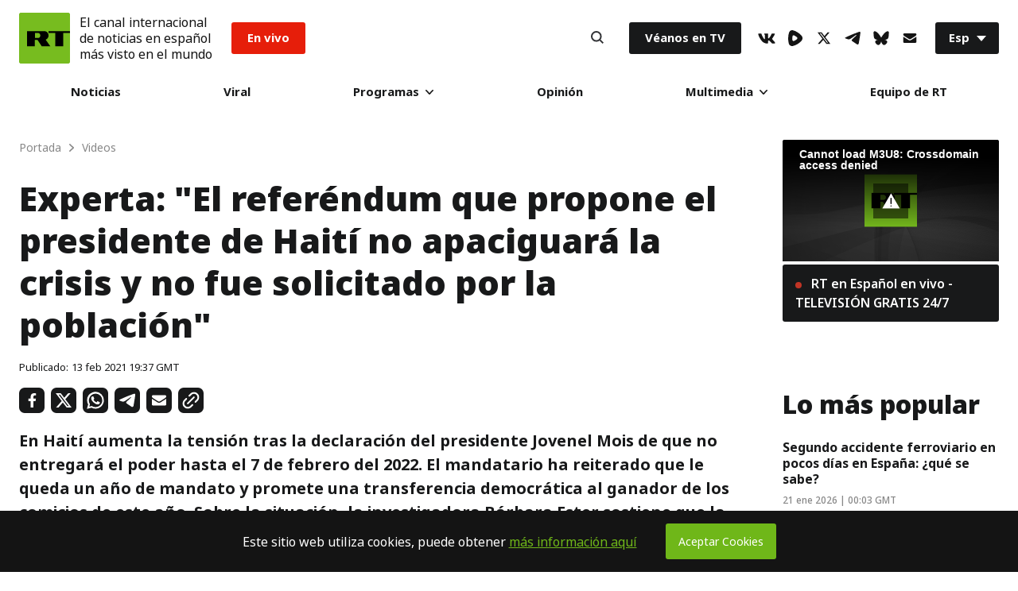

--- FILE ---
content_type: text/javascript; charset=utf-8
request_url: https://actualidad.b37m.ru/web/embed.mjs
body_size: 2210
content:
(()=>{"use strict";const e=function(){var e;const n=null!==(e=window.remark_config.host)&&void 0!==e?e:"https://actualidad.b37m.ru";if(!n)throw new Error("Remark42: remark_config.host wasn't configured.");try{const{protocol:e}=new URL(n);if(e!==window.location.protocol&&console.error("Remark42: Protocol mismatch."),!e.startsWith("http"))throw console.error("Remark42: Wrong protocol in host URL."),new Error}catch(e){throw new Error("Remark42: Invalid host URL.")}return n}();function n(e,n){return!!(null==e?void 0:e.contentWindow)&&(e.contentWindow.postMessage(n,"*"),!0)}function o(e,n={}){Object.entries(n).forEach((([n,o])=>{e.style[n]=`${o}`}))}function t(e,n={}){Object.entries(n).forEach((([n,o])=>{e.setAttribute(n,`${o}`)}))}function r(n){var{__colors__:r,styles:i}=n,a=function(e,n){var o={};for(var t in e)Object.prototype.hasOwnProperty.call(e,t)&&n.indexOf(t)<0&&(o[t]=e[t]);if(null!=e&&"function"==typeof Object.getOwnPropertySymbols){var r=0;for(t=Object.getOwnPropertySymbols(e);r<t.length;r++)n.indexOf(t[r])<0&&Object.prototype.propertyIsEnumerable.call(e,t[r])&&(o[t[r]]=e[t[r]])}return o}(n,["__colors__","styles"]);const c=document.createElement("iframe"),s=new URLSearchParams(a).toString();return t(c,{src:`${e}/web/iframe.html?${s}`,name:JSON.stringify({__colors__:r}),frameborder:"0",allowtransparency:"true",scrolling:"no",tabindex:"0",title:"Comments | Remark42",horizontalscrolling:"no",verticalscrolling:"no"}),o(c,Object.assign({height:"100%",width:"100%",border:"none",padding:0,margin:0,overflow:"hidden",colorScheme:"none"},i)),c}let i=null,a=null;function c(){var e;null===(e=null==a?void 0:a.parentNode)||void 0===e||e.removeChild(a)}function s(e){console.log(e.code),"Escape"===e.code&&l()}function d(e){o(document.body,{overflow:"hidden"}),function(e){c(),a=r(Object.assign(Object.assign({},e),{page:"profile",styles:w.iframe})),i||(i=function(e,n,r){const i=document.createElement("div");return o(i,n),t(i,void 0),i}(0,w.root),document.body.appendChild(i)),i.appendChild(a),o(i,w.rootShown),setTimeout((()=>null==a?void 0:a.focus()))}(e),window.requestAnimationFrame((()=>{i&&a&&o(i,w.rootAppear)})),window.addEventListener("keydown",s)}function l(){window.removeEventListener("keydown",s),new Promise((e=>{function n(){e(),i&&(o(i,w.rootHidden),i.removeEventListener("transitionend",n))}window.requestAnimationFrame((()=>{i&&a&&(o(i,w.rootDissapear),i.addEventListener("transitionend",n))}))})).then((()=>{c(),document.body.style.removeProperty("overflow")}))}const w={root:{display:"none",position:"fixed",top:0,right:0,bottom:0,left:0,width:"100%",height:"100%",transition:"opacity 0.5s ease-in",background:"rgba(0, 0, 0, .4)",opacity:0,zIndex:99999999},rootShown:{display:"block"},rootHidden:{display:"none"},rootAppear:{opacity:"1"},rootDissapear:{opacity:"0",transition:"opacity 0.3s ease-out"},iframe:{position:"absolute",right:0,width:"100%",height:"100%"}};function u(){window.REMARK42=window.REMARK42||{},window.REMARK42.createInstance=m,m(window.remark_config),window.dispatchEvent(new Event("REMARK42::ready"))}function m(e){const o=document.getElementById("remark42");if(!o)throw new Error("Remark42: Can't find root node.");if(!window.remark_config)throw new Error("Remark42: Config object is undefined.");if(!window.remark_config.site_id)throw new Error("Remark42: Site ID is undefined.");let t=null;e.url=(e.url||`${window.location.origin}${window.location.pathname}`).split("#")[0];const i=o.firstElementChild||r(e);o.appendChild(i),window.addEventListener("message",c),window.addEventListener("hashchange",w),document.addEventListener("click",m);const a=document.querySelector("title");function c(o){const t=function({data:e}){return"object"!=typeof e||null===e||Array.isArray(e)?{}:e}(o);"number"==typeof t.height&&(i.style.height=`${t.height}px`),"number"==typeof t.scrollTo&&window.scrollTo(window.pageXOffset,t.scrollTo+i.getBoundingClientRect().top+window.pageYOffset),"object"==typeof t.profile&&(null===t.profile?l():d(Object.assign(Object.assign({},e),t.profile))),!0===t.signout&&n(i,{signout:!0}),!0===t.inited&&(s(),u(document.title))}function s(e=window.location.hash){e.startsWith("#remark42__comment-")&&n(i,{hash:e})}function w(e){s(new URL(e.newURL).hash)}function u(e){n(i,{title:e})}function m(e){i.contains(e.target)||n(i,{clickOutside:!0})}function h(e){window.remark_config.theme=e,n(i,{theme:e})}function f(){window.removeEventListener("message",c),window.removeEventListener("hashchange",w),document.removeEventListener("click",m),t&&(t.disconnect(),t=null),i.remove()}return a&&(t=new MutationObserver((e=>u(e[0].target.textContent))),t.observe(a,{subtree:!0,characterData:!0,childList:!0})),window.REMARK42.changeTheme=h,window.REMARK42.destroy=()=>{f(),delete window.REMARK42.changeTheme,delete window.REMARK42.destroy},{changeTheme:h,destroy:f}}"loading"===document.readyState?document.addEventListener("DOMContentLoaded",u):u()})();